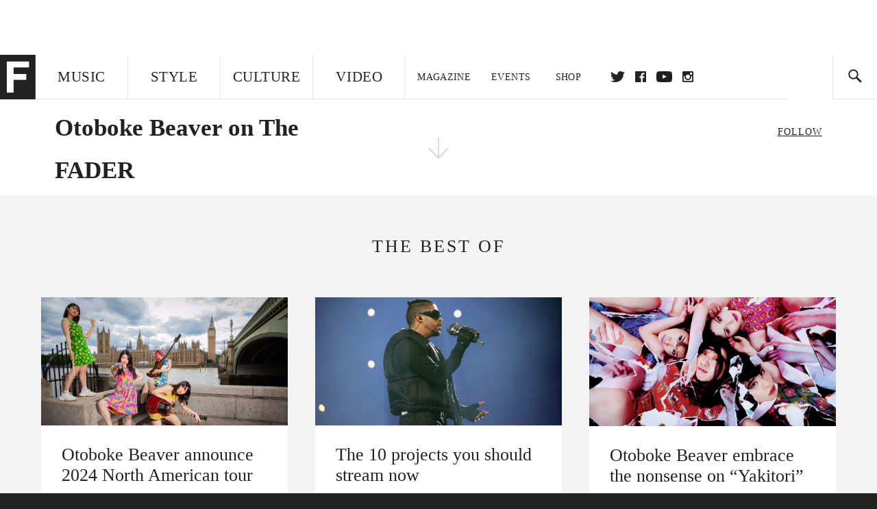

--- FILE ---
content_type: text/html; charset=utf-8
request_url: http://www.thefader.com/artist/otoboke-beaver
body_size: 13833
content:
<!DOCTYPE html>
<!--[if IE 8 ]> <html lang="en" class="ie8 lte8 lte9 lte10">    <![endif]-->
<!--[if IE 9 ]> <html lang="en" class="ie9 lte9 lte10">    <![endif]-->
<!--[if (gt IE 9)]><!--><html lang="en"><!--<![endif]-->
<!--[if !IE]><!--><html lang="en"><!--<![endif]-->
  <head>
    <title>Otoboke Beaver | The FADER</title>

    

    <link rel="preload" href="/assets/v4/fonts/WF-026510-009147-001369-72bfbb4d7f1c28b438ff5b8dc078cb9f02e5c71319a3527d3e1613cf5b01f239.woff" as="font" type="woff">

    <link rel="preload" href="/assets/v4/fonts/WF-026510-009147-001253-92cefcf9f8425db3674eebf29535da3cf73f87dc6b7439938ad4294948f67e79.woff" as="font" type="woff">

    <link rel="preload" href="/assets/v4/fonts/WF-026510-009147-001251-120b5b64b0a75ece4fc07a97e9428b5ca6966de319ece24962ab503fe110b1d7.woff" as="font" type="woff">

    <link rel="preload" href="/assets/v4/fonts/WF-026510-009147-001255-a8b63253d5e7e8012e025435f7b546f7600bc376c3f5d279b6b71e52d0eaaa52.woff" as="font" type="woff">


  <link rel="stylesheet" media="all" href="/assets/application-9daeb4fa50eaee227eb9b5c1ff874c76fea55d49c6e9da707cdfb59078d39837.css" />
  <!-- <style> -->
  <!-- </style> -->


    <script>addEventListener('error', window.__e=function f(e){f.q=f.q||[];f.q.push(e)});</script>

    <script>
 var oVa = {};
 var oDv = ["44"];

 window.rtkGPTSlotsTargeting = [];
 window.rtkGPTSlotsTargeting.push([]);

 window.rtkGPTSlotsTargeting.push({});


 var optimeratag = optimeratag || {};
 optimeratag.cmd = optimeratag.cmd || [];

 /* optimeratag.cmd.push(function() { alert("test"); });
  * optimeratag.cmd.push(function() { alert("test2"); }); */

 function onOptimeraOpsLoaded() {
   console.log("onOptimeraOpsLoaded");
   window.optimeraOpsLoaded = true;
   window.executeOptimeraOpsCmd();
 }

 function executeOptimeraOpsCmd() {
   for (k=0; k < optimeratag.cmd.length;k++){
     optimeratag.cmd[k]();
   }
   optimeratag.cmd.length = 0;
 }

 optimeratag.cmd.push = function(e) {
   Array.prototype.push.apply(this,arguments);
   if (window.optimeraOpsLoaded) {
     window.executeOptimeraOpsCmd();
   }
 }

 /* optimeratag.cmd.push(function() { alert("test3"); }); */

</script>


    <script>
     function createCookie(name, value, days) {
  if (days) {
    var date = new Date();
    date.setTime(date.getTime() + days * 24 * 60 * 60 * 1000);
    var expires = "; expires=" + date.toGMTString();
  } else var expires = "";
  document.cookie = name + "=" + value + expires + "; path=/";
}

function readCookie(name) {
  var nameEQ = name + "=";
  var ca = document.cookie.split(";");
  for (var i = 0; i < ca.length; i++) {
    var c = ca[i];
    while (c.charAt(0) == " ") c = c.substring(1, c.length);
    if (c.indexOf(nameEQ) == 0) return c.substring(nameEQ.length, c.length);
  }
  return null;
}

function eraseCookie(name) {
  createCookie(name, "", -1);
}

function refreshInitalGPTAds() {
  console.debug("CONSENT DEBUG: refreshInitalGPTAds");
  timeoutID = window.setTimeout(function() {
    for (var key in window.ad_slots) {
      value = window.ad_slots[key];
      console.log("refreshing slot: ", value);
      googletag.pubads().refresh([value]);
    }
  }, 100);
}

function setGPTNonPersonalizedAds() {
  console.log("CONSENT DEBUG: setGPTNonPersonalizedAds");
  googletag.pubads().setPrivacySettings({
    restrictDataProcessing: true
  });
  googletag.pubads().setRequestNonPersonalizedAds(1);
}

function setGPTPersonalizedAds() {
  console.log("CONSENT DEBUG: setGPTPersonalizedAds");
  googletag.pubads().setPrivacySettings({
    restrictDataProcessing: false
  });
  googletag.pubads().setRequestNonPersonalizedAds(0);
}

function setJITANonPersonalizedAds() {
  console.debug("CONSENT DEBUG: setJITANonPersonalizedAds");
  if (window.JITA) {
    jitaJS.que.push(function() {
      JITA.setRequestNonPersonalizedAds(1);
    });
  }
}

function setJITAPersonalizedAds() {
  console.debug("CONSENT DEBUG: setJITAPersonalizedAds");
  if (window.JITA) {
    jitaJS.que.push(function() {
      JITA.setRequestNonPersonalizedAds(0);
    });
  }
}

function setEUConsentCookie() {
  window.__cmp("getConsentData", null, function(result) {
    document.cookie = "EUCONSENT=" + result.consentData;
  });
}

window.addEventListener(
  "CookiebotOnDialogDisplay",
  function(e) {
    console.debug("CONSENT DEBUG: onLoad");
    window.cookieConsent = window.CookieConsent;
  },
  false
);

window.addEventListener(
  "CookiebotOnAccept",
  function(e) {
    console.debug("CONSENT DEBUG: onAccept");
    setEUConsentCookie();

    if (Cookiebot.consent.marketing) {
      //Execute code that sets marketing cookies
      console.debug("CONSENT DEBUG: marketing accepted");
      if (window.consent_region == "EU") {
        // refreshInitalGPTAds();
        setGPTPersonalizedAds();
        setJITAPersonalizedAds();
      }
    } else {
      console.debug("CONSENT DEBUG: marketing not accepted");
      // refreshInitalGPTAds();
      setGPTNonPersonalizedAds();
      setJITANonPersonalizedAds();
    }
  },
  false
);

//
window.addEventListener(
  "CookiebotOnDecline",
  function(e) {
    console.debug("CONSENT DEBUG: declined");

    if (window.consent_region == "US-CA") {
      setGPTNonPersonalizedAds();
      setJITANonPersonalizedAds();
    } else if (window.consent_region == "EU") {
      console.debug("CONSENT DEBUG: EU Allow Preferences");
      setEUConsentCookie();

      if (Cookiebot.consent.marketing) {
        console.debug("CONSENT DEBUG: Allow Personalized Ads");
        setGPTPersonalizedAds();
        setJITAPersonalizedAds();
      }
    }
  },
  false
);
// console.log("running ads.js");

window.ad_slot_positions = {};
window.ad_slots = {};
window.ad_slots_queue = {};

window.rtk_ad_ids_to_setup = [];
window.rtk_ad_ids = [];
window.rtk_timer_ad_ids = [];
window.rtk_is_serving_ad = {};
window.rtk_is_lazy_ad = {};
window.rtk_first_render = {};

window.enable_optimera = false;
window.ad_slot_to_div_map = {};
window.ad_div_to_rtk_id_map = {};

function getDivID(divName, track_multiple) {
  // console.log("getDivID: ", divName, track_multiple);

  if (window.ad_slot_positions[divName] == undefined) {
    window.ad_slot_positions[divName] = 1;
  }

  if (track_multiple) {
    divID = divName + window.ad_slot_positions[divName];
    document.getElementById(divName).id = divID;
  } else {
    divID = divName;
  }

  window.ad_slot_positions[divName] += 1;

  return divID;
}

function displayAdSlot(divName, slotName, size, track_multiple) {
  console.debug("AD DEBUG: displaying slot: " + slotName + " " + divName);

  var divID = getDivID(divName, track_multiple);

  if (window.enable_optimera) {
    window.oDv.push(divID);
    window.oVa[divID] = ["NULL"];
  }

  // Define the slot itself, call display() to
  // register the div and refresh() to fetch ad.
  googletag.cmd.push(function () {
    // console.debug("AD DEBUG: about to defineSlot: ", divID);

    // debugger;

    var slot = googletag
      .defineSlot("/1081121/" + slotName, size, divID)
      .addService(googletag.pubads());

    if (window.enable_optimera) {
      slot.setTargeting("optimera", oVa[divID]);
    }

    window.ad_slots[divName] = slot;

    // Display has to be called before
    // refresh and after the slot div is in the page.
    googletag.display(divID);
    googletag.pubads().refresh([slot]);

    // if (window.enable_optimera) {
    //   window.oPageUnload(divID);
    // }

    // if (typeof(window.ga) == "undefined") {
    // window.ga('impressionTracker:observeElements', window.ad_ids);
    // }
  });

  // console.debug("AD DEBUG: finished displaying slot: "+slotName);

  return divID;
}

function pushAdSlot(divName, slotName, size) {
  var now = new Date().getTime();
  var divID = divName + "-" + now;
  // console.debug("AD DEBUG: pushing slot with timestamp: "+divID);

  document.getElementById(divName).attr = divID;

  window.ad_slots_queue[divID] = slotName;

  // Define the slot itself
  googletag.cmd.push(function () {
    var slot = googletag
      .defineSlot("/1081121/" + slotName, size, divID)
      .addService(googletag.pubads());
    window.ad_slots_queue[divID] = slot;
  });

  // console.debug("AD DEBUG: finished pushing slot: " + slotName);
}

function setupRtkAdObserver(rtk_ad_id) {
  // console.debug("AD DEBUG: adding observer for: ", rtk_ad_id);

  if (!window.rtk_ad_ids_to_setup.includes(rtk_ad_id)) {
    window.rtk_ad_ids_to_setup.push(rtk_ad_id);
  }
}

function setupRtkTimerAd(rtk_ad_id) {
  // console.debug("AD DEBUG: adding timer ad for: ", rtk_ad_id);

  if (!window.rtk_timer_ad_ids.includes(rtk_ad_id)) {
    window.rtk_timer_ad_ids.push(rtk_ad_id);
  }

  window.rtk_is_serving_ad[rtk_ad_id] = false;
  window.rtk_first_render[rtk_ad_id] = true;
}

function setupRtkGPTSlotsTargeting(slot_name, divID) {
  if (window.enable_optimera) {
    // console.log("setupRtkGPTSlotsTargeting");
    window.oDv.push(divID);
    // window.oVa[divID] = ["NULL"];
    var obj = {};
    // obj[divID] = [["Optimera", oVa[divID]]];
    obj[divID] = [];
    console.log(obj);
    window.rtkGPTSlotsTargeting.push(obj);
    console.log(window.rtkGPTSlotsTargeting);
  }
}

function setupRtkOptimera() {
  console.log("setupRtkOptimera");

  // if (Object.keys(window.oVa).length == 0) {
  window.oVa = {
    "div-above-latest-ad": ["A6"],
    "div-above-latest-ad9": ["A6"],
    "div-below-fold-latest-ad": ["A6"],
    "div-full_width-ad": ["D4"],
    "div-leaderboard-ad": ["D4"],
    t: 1568146740,
  };
  // }

  // var obj = {};
  // obj["RTK_9u3J"] = [["Optimera", "A6"]];
  // obj["div-leaderboard-ad"] = [["Optimera", "A6"]];
  // oVa["/1081121/fader_v3_home_top_728_90"] = [["Optimera", "A6"]];

  // for (var prop in window.oVa) {
  //   console.log("setting up prop", prop);

  //   var slotName = window.ad_slot_to_div_map[prop];

  //   // debugger;
  //   if (slotName) {
  //     window.rtkGPTSlotsTargeting[1][slotName] = [
  //       ["Optimera", window.oVa[prop]]
  //     ];
  //   }
  // }
}

function setupRtkAdSlotForOptimera(divName, slotName) {
  console.log("setupAdSlotForOptimera", divName, slotName);

  var divID = divName;
  window.ad_slot_to_div_map[divID] = slotName;

  if (window.enable_optimera) {
    window.oDv.push(divID);

    // window.oVa[divID] = ["NULL"];

    var slot_path = "/1081121/" + slotName;

    window.rtkGPTSlotsTargeting[1][slot_path] = [
      ["Optimera", window.oVa[divID]],
    ];

    // var obj = window.rtkGPTSlotsTargeting[1];
    // obj[slotName] = [["Optimera", null]];

    // optimeratag.cmd.push(function() {
    //   window.oPageUnload(divName);
    // });
  }
}

function displayRtkAdSlot(rtkID, divName, slotName, track_multiple, lazy) {
  console.log(
    "displayRtkAdSlot",
    rtkID,
    divName,
    slotName,
    track_multiple,
    lazy
  );

  var divID = getDivID(divName, track_multiple);

  // $(divName).attr({ id: divID });

  console.log("divID: ", divID);

  window.ad_slot_to_div_map[divID] = slotName;
  window.ad_div_to_rtk_id_map[divID] = rtkID;

  if (window.enable_optimera) {
    window.oDv.push(divID);
    // window.oVa[divID] = ["NULL"];
  }

  jitaJS.que.push(function () {
    var slot_path = "/1081121/" + slotName;

    if (window.enable_optimera) {
      window.rtkGPTSlotsTargeting[1][slot_path] = [
        ["Optimera", window.oVa[divID]],
      ];
    }

    var obj = {};
    obj[rtkID] = divID;
    // lazy = false;

    if (lazy) {
      window.rtk_is_lazy_ad[divID] = true;
    } else {
      window.rtk_is_lazy_ad[divID] = false;
      jitaJS.rtk.refreshAdUnits([rtkID], false, obj);
    }

    if (window.enable_optimera) {
      window.oPageUnload(divID);
    }

    // optimeratag.cmd.push(function() {
    //   window.
    // });
  });

  return divID;
}
;



    </script>

      <script src="/assets/application-13db1d6f62779dafd87606c60a0e528f3f568e5f7c2c0b7e4cb348c239ff97e1.js" defer="defer"></script>

    <script src="/packs/application-5312d9fe6ecefc819abd.js" defer="defer"></script>


    


<!-- Google tag (gtag.js) -->
<script async src="https://www.googletagmanager.com/gtag/js?id=G-S5CR3HGK1G"></script>
<script>
  window.dataLayer = window.dataLayer || [];
  function gtag(){dataLayer.push(arguments);}
  gtag('js', new Date());

  gtag('config', 'G-S5CR3HGK1G');
</script>

<!--
<script>
 window.ga=window.ga||function(){(ga.q=ga.q||[]).push(arguments)};ga.l=+new Date;

 console.log("GA: command queue initialized.");
</script>

  <script>

   ga("create", "UA-272695-2", "auto", { useAmpClientId: true });
   ga("set", "anonymizeIp", true);
   ga("set", "transport", "beacon");

   if (window.location.pathname === "home") {
     ga("set", "page", "/");
   }

   console.log("GA: tracker setup.");

   

  </script>

    <script async src="https://www.google-analytics.com/analytics.js"></script>

-->


<script defer data-domain="thefader.com" src="https://plausible.io/js/script.js"></script>
<script defer data-domain="thefader.com" src="https://plausible.io/js/script.outbound-links.js"></script>

<!-- 
<script type='text/javascript'>
 googletag = googletag || {};
 var googletag = googletag;
 googletag.cmd = googletag.cmd || [];

 (function() {
   var gads = document.createElement('script');
   gads.async = true;
   gads.type = 'text/javascript';
   var useSSL = 'https:' == document.location.protocol;
   gads.src = (useSSL ? 'https:' : 'http:') + 
              '//www.googletagservices.com/tag/js/gpt.js';
   var node = document.getElementsByTagName('script')[0];
   node.parentNode.insertBefore(gads, node);
 })();
</script>
-->
<script type='text/javascript'>
  window.googletag = window.googletag || {cmd: []};
</script>

<script async src="https://securepubads.g.doubleclick.net/tag/js/gpt.js"></script>


<script type='text/javascript'>

   googletag.cmd.push(function() {

     // Infinite scroll requires SRA
     googletag.pubads().enableSingleRequest();

     // Disable initial load, we will use refresh() to fetch ads.
     // Calling this function means that display() calls just
     // register the slot as ready, but do not fetch ads for it.
     googletag.pubads().disableInitialLoad();

     var params={};
     window.location.search
           .replace(/[?&]+([^=&]+)=([^&]*)/gi,
                    function(str,key,value) {
                      params[key.toLowerCase()] = value;
                    }
           );

     for (var k in params){
       if(k.indexOf("utm") === 0)
       {
         googletag.pubads().setTargeting(k,params[k]);
       }
     }

     /* googletag.pubads().enableLazyLoad({
      *   fetchMarginPercent: 0,  // Fetch slots within 1 viewports.
      *   renderMarginPercent: 0,  // Render slots within 1 viewports.
      *   mobileScaling: 1.0
      * });*/

       googletag.enableServices();

     if (window.consent_region == "EU") {
       if (readCookie("forbid_personalized_ads") == "0") {
         setGPTPersonalizedAds();
       } else {
         setGPTNonPersonalizedAds();
       }
     }

     if (window.consent_region == "US-CA") {
       if (readCookie("forbid_personalized_ads") == "1") {
         setGPTNonPersonalizedAds();
       }
     }

   });

  </script>

<script type="text/javascript">
 //declare this in the head before jita
 var jitaJS = window.jitaJS || {};
 jitaJS.que = jitaJS.que || [];
</script>






  <!-- Begin comScore Tag -->
<script>
 var _comscore = _comscore || [];
 _comscore.push({ c1: "2", c2: "16442793" });
 (function() {
   var s = document.createElement("script"), el = document.getElementsByTagName("script")[0];
   s.async = true;
   /* s.defer = true; */
   s.src = (document.location.protocol == "https:" ? "https://sb" : "http://b") + ".scorecardresearch.com/beacon.js";
   el.parentNode.insertBefore(s, el);
 })();
</script>
<noscript>
  <img src="http://b.scorecardresearch.com/p?c1=2&c2=16442793&cv=2.0&cj=1" />
</noscript>
<!-- End comScore Tag -->

  <!-- Quantcast Tag, part 1 -->
<script type="text/javascript">
 var _qevents = _qevents || [];
 (function() {
   var elem = document.createElement('script');
   elem.src = (document.location.protocol == "https:" ? "https://secure" : "http://edge")
            + ".quantserve.com/quant.js";
   /* elem.async = true; */
   elem.defer = true;
   elem.type = "text/javascript";
   var scpt = document.getElementsByTagName('script')[0];
   scpt.parentNode.insertBefore(elem, scpt);  
 })();
</script>

  <script>window.twttr = (function(d, s, id) {
   var js, fjs = d.getElementsByTagName(s)[0],
       t = window.twttr || {};
   if (d.getElementById(id)) return t;
   js = d.createElement(s);
   js.id = id;
   js.src = "https://platform.twitter.com/widgets.js";
   fjs.parentNode.insertBefore(js, fjs);

   t._e = [];
   t.ready = function(f) {
     t._e.push(f);
   };

   return t;
 }(document, "script", "twitter-wjs"));</script>

  <!-- <script async="" defer="" src="//platform.instagram.com/en_US/embeds.js"></script> -->

<script async src="//platform.instagram.com/en_US/embeds.js"></script>

  <!-- Facebook Pixel Code -->
<meta name="facebook-domain-verification" content="8hp7106emaf67czjp03ks61b6zky1h" />

    <script>

 !function(f,b,e,v,n,t,s){if(f.fbq)return;n=f.fbq=function(){n.callMethod?
                                                             n.callMethod.apply(n,arguments):n.queue.push(arguments)};if(!f._fbq)f._fbq=n;
   n.push=n;n.loaded=!0;n.version='2.0';n.queue=[];t=b.createElement(e);
   t.async=!0;
   /* t.defer=!0; */
   t.src=v;s=b.getElementsByTagName(e)[0];s.parentNode.insertBefore(t,s)}(window,
                                                                          document,'script','https://connect.facebook.net/en_US/fbevents.js');

 fbq('init', '974085915995561');
 fbq('track', "PageView");
 fbq('track', 'ViewContent');

</script>

<!-- End Facebook Pixel Code -->

  <!-- Snap Pixel Code -->

    <script>

 (function(e,t,n){if(e.snaptr)return;var a=e.snaptr=function()
 {a.handleRequest?a.handleRequest.apply(a,arguments):a.queue.push(arguments)};
   a.queue=[];var s='script';r=t.createElement(s);
   r.async=!0;
   /* r.defer=!0; */
   r.src=n;var u=t.getElementsByTagName(s)[0];
   u.parentNode.insertBefore(r,u);})(window,document,
                                     'https://sc-static.net/scevent.min.js');

 snaptr('init', '878796fa-7274-4329-a6c6-814d66a40ae9', {
   'user_email': '__INSERT_USER_EMAIL__'
 });

 snaptr('track', 'PAGE_VIEW');

</script>
<!-- End Snap Pixel Code -->

<script>
  // Load the SDK asynchronously
  (function (d, s, id) {
  var js, sjs = d.getElementsByTagName(s)[0];
  if (d.getElementById(id)) return;
  js = d.createElement(s); js.id = id;
  js.src = "https://sdk.snapkit.com/js/v1/create.js";
  sjs.parentNode.insertBefore(js, sjs);
  }(document, 'script', 'snapkit-creative-kit-sdk'));

  window.snapKitInit = function () {
  snap.creativekit.initalizeShareButtons(
  document.getElementsByClassName('snapchat-share-button')
  );
  };
</script>

  

  <script>!function(n){if(!window.cnx){window.cnx={},window.cnx.cmd=[];var t=n.createElement('iframe');t.src='javascript:false'; t.display='none',t.onload=function(){var n=t.contentWindow.document,c=n.createElement('script');c.src='//cd.connatix.com/connatix.player.js?cid=1ffe1aa7-eb53-11e9-b4d2-06948452ae1a&pid=922834d4-f1e3-44aa-ad95-3124387b6fd7',c.setAttribute('async','1'),c.setAttribute('type','text/javascript'),n.body.appendChild(c)},n.head.appendChild(t)}}(document);</script>





    <meta name="csrf-param" content="authenticity_token" />
<meta name="csrf-token" content="QSMA9k9RAhKh6Xqdo77gfsjS/5+JD1MH1iRnkZmRHsJveGmry+mnjQ25CmtTAZqSRUKZnVUMI4bH7GCckCff0Q==" />

<meta name="viewport" content="initial-scale=1, maximum-scale=1">
<meta name="msvalidate.01" content="CFDCCD68D11A9B3C2CE7EE854D821682" />

<meta itemprop="name" content="The FADER">

    <meta property="og:site_name" content="The FADER"/>
<meta property="og:type" content="website" />

<meta property="og:title" content="The FADER - Otoboke Beaver"/>
<meta property="og:description" content="Otoboke Beaver on The FADER"/>
<meta property="og:url" content="https://www.thefader.com/artist/otoboke-beaver" />

  <meta property="og:image" content=""/>





<meta property="fb:app_id" content="958226167632202" />
<meta property="fb:pages" content="6815651902" />

<link rel="apple-touch-icon" href="/apple-touch-icon.png"/>
<link rel="apple-touch-icon" sizes="180x180" href="/apple-touch-iphone6.png"/>
<link rel="apple-touch-icon" sizes="76x76" href="/apple-touch-ipad2_mini.png"/>
<link rel="apple-touch-startup-image" href="/apple-touch-icon.png"/>

<meta content="https://www.thefader.com/Fader-1000x1000-red.png" property="snapchat:sticker" />
<meta name="monetization" content="$ilp.uphold.com/ZQxzb4Ew4FxP" />


  </head>

  <body class="united_states">


    <div class="main_wrapper" id='main_wrapper'>
      <!-- HEADER -->

  <!-- NEED TO CHECK IF WE ARE ON THE HOMEPAGE, if not, no war story -->
<nav class="simple">

  <!-- only include war story/expanded nav if it is NOT a mobile device -->


      <div class="expanded">
        <div class="ad top-ad banner_ad">
  
  <div class="ad-container">
    <div id='div-leaderboard-ad' >

  <!-- <div id='div-leaderboard-ad' class="ad-fixed-"> -->


    <script type='text/javascript'>

     displayAdSlot('div-leaderboard-ad', 'fader_v3_article_top_728_90', [[970, 250], [728, 90]]);

    </script>
</div>

  </div>

      </div>



    <div class="header_wrap gutter_left">
      <a data-ga-event-category="Logo Nav" data-ga-event-action="click" data-ga-on="click" href="/home" class="logo_wrap">
        <div class="logo "></div>
      </a>
      <form action='/search' method='GET' name='search_form' id='search_form' class="gutter_left" autocomplete="off" data-search='true'>
  <input type='text' name='query' value='' placeholder="" id=''>
</form>

      <span class="icon_wrap search_wrap">
        <div class="icon search_icon"></div>
      </span>
    </div>
      </div>


  <div class="main_nav ">
    <div data-ga-event-category="Logo Nav" data-ga-event-action="click" data-ga-on="click" class="small_logo_wrap">
      <a href="/home"><div class="small_logo"></div></a>
    </div>
    <div class="nav_inner_wrap">

      <div id="verticals_nav" class="verticals_wrap" style="">
        <ul class="verticals_links">

            <li class="music " data-ga-event-category="Music Nav" data-ga-event-action="click" data-ga-on="click"><a id="music_nav_link" href="/music"><span>Music</span></a></li>
            <li class="style " data-ga-event-category="Style Nav" data-ga-event-action="click" data-ga-on="click"><a id="style_nav_link" href="/style"><span>Style</span></a></li>
            <li class="culture " data-ga-event-category="Culture Nav" data-ga-event-action="click" data-ga-on="click"><a id="culture_nav_link" href="/culture"><span>Culture</span></a></li>
            <li class="culture " data-ga-event-category="Video Nav" data-ga-event-action="click" data-ga-on="click"><a id="video_nav_link" href="/fader-tv"><span>Video</span></a></li>
        </ul>
      </div>

      
      <div class="links_wrap ui_control_element" ui-toggle="Menu">
        <div class="search_wrap">
          <form action='/search' method='GET' name='search_form_small' id='search_form_small' class="gutter_left" autocomplete="off" data-search='true'>
  <input type='text' name='query' value='' placeholder="" id=''>
</form>

          <div class="icon search_icon_sm"></div>
        </div>
        <div class="hamburger_wrap ui_control" ui-toggle="Menu" ui-toggle-el=".links_wrap">
          <div class="hamburger"></div>
        </div>
        <ul class="links">
          <li class="mobile_only accordion"><a class="gutter_left" href="#"><span>Feed</span><span class="mobile_only icon_arrow"></span></a>
            <ul class="mobile_only mobile_filter">
              <li><a class="active" href="?">All Posts</a></li>
              <li><a href="/posts/featured">Featured Posts</a></li>
              <li><a class="" href="/trending">Trending Posts</a></li>
            </ul>
          </li>

          <li class="li_magazine " data-ga-event-category="Magazine Nav" data-ga-event-action="click" data-ga-on="click"><a id="magazine_nav_link" class="gutter_left" href="/magazine"><span>Magazine</span></a></li>
          <li class="li_events " data-ga-event-category="Events Nav" data-ga-event-action="click" data-ga-on="click"><a id="events_nav_link" class="gutter_left" href="/events"><span>Events</span></a></li>
          <li class="li_shop" data-ga-event-category="Shop Nav" data-ga-event-action="click" data-ga-on="click"><a class="gutter_left" target="_blank" id="shop_nav_link" href="https://shop.thefader.com/"><span>Shop</span></a></li>

          <li class="li_socials">

            <div class="social_links_wrap">
              <a target="new" class="twitter" href="https://twitter.com/thefader" data-ga-event-category="Twitter Nav" data-ga-event-action="click" data-ga-on="click">Twitter</a>
              <a target="new" class="facebook" href="https://www.facebook.com/thefader" data-ga-event-category="Facebook Nav" data-ga-event-action="click" data-ga-on="click">facebook</a>
              <a target="new" class="youtube" href="https://www.youtube.com/user/TheFaderTeam?sub_confirmation=1" data-ga-event-category="Youtube Nav" data-ga-event-action="click" data-ga-on="click">youtube</a>
              <a target="new" class="instagram" href="https://www.instagram.com/thefader/" data-ga-event-category="Instagram Nav" data-ga-event-action="click" data-ga-on="click">instagram</a>
            </div>

          </li>

          <li>
            <a href="http://www.thefader.com/home">
              US Edition
            </a>
          </li>
          
          <li>
            <a href="http://www.thefader.com/uk">
              UK Edition
            </a>
          </li>

            <li>
              <a href="http://www.thefader.com/ca">
                Canada Edition
              </a>
            </li>

        </ul>

      </div>

    </div>

    <div class='nav_radio_wrap' style="display: none;">
      <div class='nav_radio_controls'>
        <ul><li class='prev'><span></span></li><li class='toggle'><span></span></li><li class='next'><span></span></li></ul>
      </div>
      <div class="icon_wrap radio_wrap ui_control ui_control_element" ui-toggle="faderRadio">
        <div class="icon radio_icon"></div>
        <div class="icon radio_icon_close"></div>
      </div>
    </div>

    
    

    <div class="icon_wrap search_wrap ui_control " ui-toggle="collapsedSearch" ui-toggle-el=".collapsed_search">
      <div class="icon search_icon_sm "></div>
    </div>
    
  </div>
  <!-- FOLLOW OVERLAY desktop -->
  <div class="follow_overlay ui_control_element gutter_left gutter_right" ui-toggle="followOverlay">
    <div class="icon_close"></div>
    <h2 class="mono_heading size_28">Follow the Fader</h2>
    <ul class="follow_links">
      <li class="social twitter"><a class="twitter" target="_blank" href="https://twitter.com/thefader"></a></li>
      <li class="social facebook"><a class="facebook" target="_blank" href="https://www.facebook.com/thefader"></a></li>
      <li class="social youtube"><a class="youtube" target="_blank" href="http://www.youtube.com/user/TheFaderTeam?sub_confirmation=1"></a></li>
      <li class="social pinterest"><a class="pinterest" target="_blank" href="https://www.pinterest.com/thefader/"></a></li>
      <li class="social tumblr"><a class="tumblr" target="_blank" href="http://thefader.tumblr.com/"></a></li>
      <li class="social instagram"><a class="instagram" target="_blank" href="http://instagram.com/thefader"></a></li>
      <li class="social soundcloud"><a class="soundcloud" target="_blank" href="http://soundcloud.com/fadermedia"></a></li>
      <li class="social spotify"><a class="spotify" target="_blank" href="http://open.spotify.com/app/thefader"></a></li>
      <li class="social vsco"><a class="vsco" target="_blank" href="http://thefader.vsco.co/grid/1"></a></li>
      <li class="social google"><a class="google" target="_blank" href="http://plus.google.com/+TheFADER"></a></li>
      <li class="social RSS"><a class="rss" target="_blank" href="http://feeds.feedburner.com/TheFaderMagazine/"></a></li>
    </ul>
  </div>
  <div class="collapsed_search ui_control_element gutter_left " ui-toggle="collapsedSearch" >
    <div class="icon search_icon"></div>
    <form action='/search' method='GET' name='search_form_small' id='search_form_small' class="gutter_left" autocomplete="off" data-search='true'>
  <input type='text' name='query' value='' placeholder="" id=''>
</form>

    <div class='right_text'>
      <span class='enter_to_search'>Press Enter to Search</span>
    </div>
  </div>
</nav>

<div class="mobile_nav_wrapper">
  <div class="links_wrapper">
    <ul class="links">
      <li><a class="gutter_left music " href="/music">Music</a></li>
      <li><a class="gutter_left style " href="/style">Style</a></li>
      <li><a class="gutter_left culture " href="/culture">Culture</a></li>
      <li ><a class="gutter_left" href="/fader-tv"><span>Video</span></a></li>
      <li  ><a class="gutter_left" href="/magazine"><span>Magazine</span></a></li>
      <li ><a class="gutter_left" href="/events"><span>Events</span></a></li>
      <li><a class="gutter_left" target="_blank" href="https://shop.thefader.com/"><span>Shop</span></a></li>
      <li>
        <a class="gutter_left" href="http://www.thefader.com/home">
          US Edition
        </a>
      </li>
      <li>
        <a class="gutter_left" href="http://www.thefader.com/uk">
          UK Edition
        </a>
      </li>

        <li>
          <a class="gutter_left" href="http://www.thefader.com/ca">
            Canada Edition
          </a>
        </li>
      
      <!-- <li class="mobile_only ui_control" ui-toggle="faderRadio"><a class="gutter_left" href="#"><span>Fader Radio</span></a></li> -->
      <!-- <li class="follow_mobile accordion mobile_only"><span class="gutter_left"><span>Follow the Fader</span><span class="mobile_only icon_arrow"></span></span> -->
      <!--   <\!-- FOLLOW LINKS LIST MOBILE -\-> -->
      <!--   <ul class="mobile_only mobile_follow"> -->
      <!--     <li><a target="_blank" href="https://twitter.com/thefader">Twitter</a></li> -->
      <!--     <li><a target="_blank" href="https://www.facebook.com/thefader">Facebook</a></li> -->
      <!--     <li><a target="_blank" href="http://www.youtube.com/user/TheFaderTeam">Youtube</a></li> -->
      <!--     <li><a target="_blank" href="https://www.pinterest.com/thefader/">Pinterest</a></li> -->
      <!--     <li><a target="_blank" href="http://thefader.tumblr.com/">Tumblr</a></li> -->
      <!--     <li><a target="_blank" href="http://instagram.com/thefader">Instagram</a></li> -->
      <!--     <li><a target="_blank" href="http://soundcloud.com/fadermedia">Soundcloud</a></li> -->
      <!--     <li><a target="_blank" href="http://open.spotify.com/app/thefader">Spotify</a></li> -->
      <!--     <li><a target="_blank" href="http://thefader.vsco.co/grid/1">VSCO</a></li> -->
      <!--     <li><a target="_blank" href="http://plus.google.com/+TheFADER">Google+</a></li> -->
      <!--     <li><a target="_blank" href="http://feeds.feedburner.com/TheFaderMagazine/">RSS</a></li> -->
      <!-- </ul> -->

      <!-- </li> -->

    </ul>
  </div>
</div>





<div class="main_content">
  <div class="main_content_top">
    
<section class="main hub artist" data-page-type="artistHub" data-hub-type="artist" data-hub-name="otoboke-beaver">


  <!-- HUB MAIN IMAGE, INFO BAR -->
  <div class="hub_cover">

    <div class="hero_media">
    </div>

    <!-- wrapper is for the JS. Put everything inside hub_info_bar -->
    <div class="hub_info_wrapper"> 
      <div class="hub_info_bar gutter_right gutter_left">
        <h1 class="artist_name gutter_left"><span>Otoboke Beaver on The FADER</span></h1>
        <div class="arrow_wrapper">
          <div class="icon_hub_arrow"></div>
        </div>
        <div class="hub_vitals gutter_right">

          <div class="hub_vitals_wrapper">
            <div class="vitals_wrapper">
                <div class="vital_stat">
                  <div class="centered">
                    <div class="title">Follow</div>
                    <div class="details">
                      <div class="value">
                      </div>
                    </div>
                  </div>
                </div>
            </div>
          </div>

        </div>
      </div>
    </div>
  </div>

  <!-- HIGHLIGHTS/BEST OF SECTION  -->
  <div class="highlights gutter_left gutter_right">
    <h3 class="mono_heading size_28">The Best Of</h3>
    <div class="row">
        

  <div class="card vertical issue_post half_gutter_left half_gutter_right highlighted_post gutter_btm music" data-ga-event-category="Recirculation" data-ga-event-action="click" data-ga-on="click" data-ga-event-label="Post Vertical Card" data-ga-event-value="1" >
  




<div class="card_inner_wrapper">


  <div class="bottom card_info_wrapper">
    <a href="/2023/10/17/otoboke-beaver-announce-2024-north-american-tour" class="permalink">

      <div class="card_media">
    



  
  <img class="photo fit_w"
    srcset="https://thefader-res.cloudinary.com/private_images/c_limit,w_1024/c_crop,h_532,w_1023,x_1,y_23/w_220,c_limit,f_auto,q_auto:eco/unnamed_-_2023-10-17T180920.169_i9yqsa/otoboke-beaver-announce-2024-north-american-tour.jpg 220w,https://thefader-res.cloudinary.com/private_images/c_limit,w_1024/c_crop,h_532,w_1023,x_1,y_23/w_300,c_limit,f_auto,q_auto:eco/unnamed_-_2023-10-17T180920.169_i9yqsa/otoboke-beaver-announce-2024-north-american-tour.jpg 300w,https://thefader-res.cloudinary.com/private_images/c_limit,w_1024/c_crop,h_532,w_1023,x_1,y_23/w_400,c_limit,f_auto,q_auto:eco/unnamed_-_2023-10-17T180920.169_i9yqsa/otoboke-beaver-announce-2024-north-american-tour.jpg 400w,https://thefader-res.cloudinary.com/private_images/c_limit,w_1024/c_crop,h_532,w_1023,x_1,y_23/w_600,c_limit,f_auto,q_auto:eco/unnamed_-_2023-10-17T180920.169_i9yqsa/otoboke-beaver-announce-2024-north-american-tour.jpg 600w,https://thefader-res.cloudinary.com/private_images/c_limit,w_1024/c_crop,h_532,w_1023,x_1,y_23/w_750,c_limit,f_auto,q_auto:eco/unnamed_-_2023-10-17T180920.169_i9yqsa/otoboke-beaver-announce-2024-north-american-tour.jpg 750w,https://thefader-res.cloudinary.com/private_images/c_limit,w_1024/c_crop,h_532,w_1023,x_1,y_23/w_840,c_limit,f_auto,q_auto:eco/unnamed_-_2023-10-17T180920.169_i9yqsa/otoboke-beaver-announce-2024-north-american-tour.jpg 840w,https://thefader-res.cloudinary.com/private_images/c_limit,w_1024/c_crop,h_532,w_1023,x_1,y_23/w_960,c_limit,f_auto,q_auto:eco/unnamed_-_2023-10-17T180920.169_i9yqsa/otoboke-beaver-announce-2024-north-american-tour.jpg 960w,https://thefader-res.cloudinary.com/private_images/c_limit,w_1024/c_crop,h_532,w_1023,x_1,y_23/w_1260,c_limit,f_auto,q_auto:eco/unnamed_-_2023-10-17T180920.169_i9yqsa/otoboke-beaver-announce-2024-north-american-tour.jpg 1260w,https://thefader-res.cloudinary.com/private_images/c_limit,w_1024/c_crop,h_532,w_1023,x_1,y_23/w_1800,c_limit,f_auto,q_auto:eco/unnamed_-_2023-10-17T180920.169_i9yqsa/otoboke-beaver-announce-2024-north-american-tour.jpg 1800w,https://thefader-res.cloudinary.com/private_images/c_limit,w_1024/c_crop,h_532,w_1023,x_1,y_23/w_2400,c_limit,f_auto,q_auto:eco/unnamed_-_2023-10-17T180920.169_i9yqsa/otoboke-beaver-announce-2024-north-american-tour.jpg 2400w,"
    src="https://thefader-res.cloudinary.com/private_images/c_limit,w_1024/c_crop,h_532,w_1023,x_1,y_23/w_400,c_limit,f_auto,q_auto:eco/unnamed_-_2023-10-17T180920.169_i9yqsa/unnamed_-_2023-10-17T180920.169_i9yqsa.jpg"
    sizes=""
    alt="Otoboke Beaver announce 2024 North American tour"
  />
  

      </div>

      <div class="card_info">
	      <h3 class="card_headline">Otoboke Beaver announce 2024 North American tour</h3>
	        <p class="card_summary">Check out the dates of Otoboke Beaver’s newly announced North American tour, scheduled to kick off February 20 in Seattle.</p>
      </div>

    </a>

    <div>
      <span class="card_slug music">
  <a class="vertical" href="/music">music</a>

  /
    <a class="category" href="/tag/punk">Punk</a>

</span>

    </div>

  </div>
</div>

</div>



        

  <div class="card vertical issue_post half_gutter_left half_gutter_right highlighted_post gutter_btm music" data-ga-event-category="Recirculation" data-ga-event-action="click" data-ga-on="click" data-ga-event-label="Post Vertical Card" data-ga-event-value="1" >
  




<div class="card_inner_wrapper">


  <div class="bottom card_info_wrapper">
    <a href="/2022/05/06/the-10-projects-you-should-stream-now" class="permalink">

      <div class="card_media">
    



  
  <img class="photo fit_w"
    srcset="https://thefader-res.cloudinary.com/private_images/c_limit,w_1024/c_crop,h_533,w_1024,x_0,y_53/w_220,c_limit,f_auto,q_auto:eco/GettyImages-1238767936_plembo/the-10-projects-you-should-stream-now.jpg 220w,https://thefader-res.cloudinary.com/private_images/c_limit,w_1024/c_crop,h_533,w_1024,x_0,y_53/w_300,c_limit,f_auto,q_auto:eco/GettyImages-1238767936_plembo/the-10-projects-you-should-stream-now.jpg 300w,https://thefader-res.cloudinary.com/private_images/c_limit,w_1024/c_crop,h_533,w_1024,x_0,y_53/w_400,c_limit,f_auto,q_auto:eco/GettyImages-1238767936_plembo/the-10-projects-you-should-stream-now.jpg 400w,https://thefader-res.cloudinary.com/private_images/c_limit,w_1024/c_crop,h_533,w_1024,x_0,y_53/w_600,c_limit,f_auto,q_auto:eco/GettyImages-1238767936_plembo/the-10-projects-you-should-stream-now.jpg 600w,https://thefader-res.cloudinary.com/private_images/c_limit,w_1024/c_crop,h_533,w_1024,x_0,y_53/w_750,c_limit,f_auto,q_auto:eco/GettyImages-1238767936_plembo/the-10-projects-you-should-stream-now.jpg 750w,https://thefader-res.cloudinary.com/private_images/c_limit,w_1024/c_crop,h_533,w_1024,x_0,y_53/w_840,c_limit,f_auto,q_auto:eco/GettyImages-1238767936_plembo/the-10-projects-you-should-stream-now.jpg 840w,https://thefader-res.cloudinary.com/private_images/c_limit,w_1024/c_crop,h_533,w_1024,x_0,y_53/w_960,c_limit,f_auto,q_auto:eco/GettyImages-1238767936_plembo/the-10-projects-you-should-stream-now.jpg 960w,https://thefader-res.cloudinary.com/private_images/c_limit,w_1024/c_crop,h_533,w_1024,x_0,y_53/w_1260,c_limit,f_auto,q_auto:eco/GettyImages-1238767936_plembo/the-10-projects-you-should-stream-now.jpg 1260w,https://thefader-res.cloudinary.com/private_images/c_limit,w_1024/c_crop,h_533,w_1024,x_0,y_53/w_1800,c_limit,f_auto,q_auto:eco/GettyImages-1238767936_plembo/the-10-projects-you-should-stream-now.jpg 1800w,https://thefader-res.cloudinary.com/private_images/c_limit,w_1024/c_crop,h_533,w_1024,x_0,y_53/w_2400,c_limit,f_auto,q_auto:eco/GettyImages-1238767936_plembo/the-10-projects-you-should-stream-now.jpg 2400w,"
    src="https://thefader-res.cloudinary.com/private_images/c_limit,w_1024/c_crop,h_533,w_1024,x_0,y_53/w_400,c_limit,f_auto,q_auto:eco/GettyImages-1238767936_plembo/GettyImages-1238767936_plembo.jpg"
    sizes=""
    alt="The 10 projects you should stream now"
  />
  

      </div>

      <div class="card_info">
	      <h3 class="card_headline">The 10 projects you should stream now</h3>
	        <p class="card_summary">Listen to new albums from Bad Bunny, Ella Mai, Arcade Fire, Ibeyi, Jack Harlow, Otoboke Beaver, Sharon Van Etten, Warpaint, and more.</p>
      </div>

    </a>

    <div>
      <span class="card_slug music">
  <a class="vertical" href="/music">music</a>

  /
    <a class="category" href="/tag/hip-hop">Hip-Hop</a>

</span>

    </div>

  </div>
</div>

</div>



        

  <div class="card vertical issue_post half_gutter_left half_gutter_right highlighted_post gutter_btm music" data-ga-event-category="Recirculation" data-ga-event-action="click" data-ga-on="click" data-ga-event-label="Post Vertical Card" data-ga-event-value="1" >
  




<div class="card_inner_wrapper">


  <div class="bottom card_info_wrapper">
    <a href="/2022/04/14/otoboke-beave-yakitori" class="permalink">

      <div class="card_media">
    



  
  <img class="photo fit_w"
    srcset="https://thefader-res.cloudinary.com/private_images/c_limit,w_1024/c_crop,h_1083,w_2000,x_0,y_42/w_220,c_limit,f_auto,q_auto:eco/-2021_Promo_OtobokeBeaver-credit_Takeaki_Emori-min_hubwlz/otoboke-beave-yakitori.jpg 220w,https://thefader-res.cloudinary.com/private_images/c_limit,w_1024/c_crop,h_1083,w_2000,x_0,y_42/w_300,c_limit,f_auto,q_auto:eco/-2021_Promo_OtobokeBeaver-credit_Takeaki_Emori-min_hubwlz/otoboke-beave-yakitori.jpg 300w,https://thefader-res.cloudinary.com/private_images/c_limit,w_1024/c_crop,h_1083,w_2000,x_0,y_42/w_400,c_limit,f_auto,q_auto:eco/-2021_Promo_OtobokeBeaver-credit_Takeaki_Emori-min_hubwlz/otoboke-beave-yakitori.jpg 400w,https://thefader-res.cloudinary.com/private_images/c_limit,w_1024/c_crop,h_1083,w_2000,x_0,y_42/w_600,c_limit,f_auto,q_auto:eco/-2021_Promo_OtobokeBeaver-credit_Takeaki_Emori-min_hubwlz/otoboke-beave-yakitori.jpg 600w,https://thefader-res.cloudinary.com/private_images/c_limit,w_1024/c_crop,h_1083,w_2000,x_0,y_42/w_750,c_limit,f_auto,q_auto:eco/-2021_Promo_OtobokeBeaver-credit_Takeaki_Emori-min_hubwlz/otoboke-beave-yakitori.jpg 750w,https://thefader-res.cloudinary.com/private_images/c_limit,w_1024/c_crop,h_1083,w_2000,x_0,y_42/w_840,c_limit,f_auto,q_auto:eco/-2021_Promo_OtobokeBeaver-credit_Takeaki_Emori-min_hubwlz/otoboke-beave-yakitori.jpg 840w,https://thefader-res.cloudinary.com/private_images/c_limit,w_1024/c_crop,h_1083,w_2000,x_0,y_42/w_960,c_limit,f_auto,q_auto:eco/-2021_Promo_OtobokeBeaver-credit_Takeaki_Emori-min_hubwlz/otoboke-beave-yakitori.jpg 960w,https://thefader-res.cloudinary.com/private_images/c_limit,w_1024/c_crop,h_1083,w_2000,x_0,y_42/w_1260,c_limit,f_auto,q_auto:eco/-2021_Promo_OtobokeBeaver-credit_Takeaki_Emori-min_hubwlz/otoboke-beave-yakitori.jpg 1260w,https://thefader-res.cloudinary.com/private_images/c_limit,w_1024/c_crop,h_1083,w_2000,x_0,y_42/w_1800,c_limit,f_auto,q_auto:eco/-2021_Promo_OtobokeBeaver-credit_Takeaki_Emori-min_hubwlz/otoboke-beave-yakitori.jpg 1800w,https://thefader-res.cloudinary.com/private_images/c_limit,w_1024/c_crop,h_1083,w_2000,x_0,y_42/w_2400,c_limit,f_auto,q_auto:eco/-2021_Promo_OtobokeBeaver-credit_Takeaki_Emori-min_hubwlz/otoboke-beave-yakitori.jpg 2400w,"
    src="https://thefader-res.cloudinary.com/private_images/c_limit,w_1024/c_crop,h_1083,w_2000,x_0,y_42/w_400,c_limit,f_auto,q_auto:eco/-2021_Promo_OtobokeBeaver-credit_Takeaki_Emori-min_hubwlz/-2021_Promo_OtobokeBeaver-credit_Takeaki_Emori-min_hubwlz.jpg"
    sizes=""
    alt="Otoboke Beaver embrace the nonsense on “Yakitori”"
  />
  

      </div>

      <div class="card_info">
	      <h3 class="card_headline">Otoboke Beaver embrace the nonsense on “Yakitori”</h3>
	        <p class="card_summary">Watch the lyric video for "Yakitori," the fifth single from Otoboke Beaver's forthcoming album, <i>Super Champon</i>.</p>
      </div>

    </a>

    <div>
      <span class="card_slug music">
  <a class="vertical" href="/music">music</a>

  /
    <a class="category" href="/tag/punk">Punk</a>

</span>

    </div>

  </div>
</div>

</div>



    </div>
  </div>

  <!-- CENTER FOLD - CONTENT DEPENDENT ON SPECIFIC HUB TYPE -->
  <div class="center_fold">

    <!-- hub gallery -->
    
  </div>

  <!-- ad -->


  <!-- MORE POSTS WITH FILTER -->
  <div class="more_hub_posts gutter_left gutter_right">
    <h3 class="mono_heading size_28">More</h3>

    <!-- filter -->

    <div class="posts">
        

        <div class="row gutter_left">
          

  <div class="card vertical featured_post gutter_right gutter_btm music" data-ga-event-category="Recirculation" data-ga-event-action="click" data-ga-on="click" data-ga-event-label="Post Vertical Card" data-ga-event-value="1" >
  




<div class="card_inner_wrapper">


  <div class="bottom card_info_wrapper">
    <a href="/2022/03/30/songs-you-need-in-your-life-this-week-aldous-harding-omar-apollo-bree-runway" class="permalink">

      <div class="card_media">
    



  
  <img class="photo fit_w"
    srcset="https://thefader-res.cloudinary.com/private_images/c_limit,w_1024/c_crop,h_627,w_1200,x_0,y_3/w_220,c_limit,f_auto,q_auto:eco/SONGS_YOU_NEED_FACEBOOK_7_yg5lc0/songs-you-need-in-your-life-this-week-aldous-harding-omar-apollo-bree-runway.jpg 220w,https://thefader-res.cloudinary.com/private_images/c_limit,w_1024/c_crop,h_627,w_1200,x_0,y_3/w_300,c_limit,f_auto,q_auto:eco/SONGS_YOU_NEED_FACEBOOK_7_yg5lc0/songs-you-need-in-your-life-this-week-aldous-harding-omar-apollo-bree-runway.jpg 300w,https://thefader-res.cloudinary.com/private_images/c_limit,w_1024/c_crop,h_627,w_1200,x_0,y_3/w_400,c_limit,f_auto,q_auto:eco/SONGS_YOU_NEED_FACEBOOK_7_yg5lc0/songs-you-need-in-your-life-this-week-aldous-harding-omar-apollo-bree-runway.jpg 400w,https://thefader-res.cloudinary.com/private_images/c_limit,w_1024/c_crop,h_627,w_1200,x_0,y_3/w_600,c_limit,f_auto,q_auto:eco/SONGS_YOU_NEED_FACEBOOK_7_yg5lc0/songs-you-need-in-your-life-this-week-aldous-harding-omar-apollo-bree-runway.jpg 600w,https://thefader-res.cloudinary.com/private_images/c_limit,w_1024/c_crop,h_627,w_1200,x_0,y_3/w_750,c_limit,f_auto,q_auto:eco/SONGS_YOU_NEED_FACEBOOK_7_yg5lc0/songs-you-need-in-your-life-this-week-aldous-harding-omar-apollo-bree-runway.jpg 750w,https://thefader-res.cloudinary.com/private_images/c_limit,w_1024/c_crop,h_627,w_1200,x_0,y_3/w_840,c_limit,f_auto,q_auto:eco/SONGS_YOU_NEED_FACEBOOK_7_yg5lc0/songs-you-need-in-your-life-this-week-aldous-harding-omar-apollo-bree-runway.jpg 840w,https://thefader-res.cloudinary.com/private_images/c_limit,w_1024/c_crop,h_627,w_1200,x_0,y_3/w_960,c_limit,f_auto,q_auto:eco/SONGS_YOU_NEED_FACEBOOK_7_yg5lc0/songs-you-need-in-your-life-this-week-aldous-harding-omar-apollo-bree-runway.jpg 960w,https://thefader-res.cloudinary.com/private_images/c_limit,w_1024/c_crop,h_627,w_1200,x_0,y_3/w_1260,c_limit,f_auto,q_auto:eco/SONGS_YOU_NEED_FACEBOOK_7_yg5lc0/songs-you-need-in-your-life-this-week-aldous-harding-omar-apollo-bree-runway.jpg 1260w,https://thefader-res.cloudinary.com/private_images/c_limit,w_1024/c_crop,h_627,w_1200,x_0,y_3/w_1800,c_limit,f_auto,q_auto:eco/SONGS_YOU_NEED_FACEBOOK_7_yg5lc0/songs-you-need-in-your-life-this-week-aldous-harding-omar-apollo-bree-runway.jpg 1800w,https://thefader-res.cloudinary.com/private_images/c_limit,w_1024/c_crop,h_627,w_1200,x_0,y_3/w_2400,c_limit,f_auto,q_auto:eco/SONGS_YOU_NEED_FACEBOOK_7_yg5lc0/songs-you-need-in-your-life-this-week-aldous-harding-omar-apollo-bree-runway.jpg 2400w,"
    src="https://thefader-res.cloudinary.com/private_images/c_limit,w_1024/c_crop,h_627,w_1200,x_0,y_3/w_400,c_limit,f_auto,q_auto:eco/SONGS_YOU_NEED_FACEBOOK_7_yg5lc0/SONGS_YOU_NEED_FACEBOOK_7_yg5lc0.jpg"
    sizes=""
    alt="10 songs you need in your life this week"
  />
  

      </div>

      <div class="card_info">
	      <h3 class="card_headline">10 songs you need in your life this week</h3>
	        <p class="card_summary">Listen to some of The FADER's favorite song of the week featuring Omar Apollo, Bree Runway, Aldous Harding, Rema, Meekz, Crime Apple, Channel Tres, Otoboke Beaver, Jay Worthy, and Larry June.</p>
      </div>

    </a>

    <div>
      <span class="card_slug music">
  <a class="vertical" href="/music">music</a>

  /
    <a class="category" href="/tag/hip-hop">Hip-Hop</a>

</span>

    </div>

  </div>
</div>

</div>



        </div>
        

        <div class="row gutter_left">
          

  <div class="card vertical featured_post gutter_right gutter_btm music" data-ga-event-category="Recirculation" data-ga-event-action="click" data-ga-on="click" data-ga-event-label="Post Vertical Card" data-ga-event-value="1" >
  




<div class="card_inner_wrapper">


  <div class="bottom card_info_wrapper">
    <a href="/2022/03/23/otoboke-beaver-pardon" class="permalink">

      <div class="card_media">
    



  
  <img class="photo fit_w"
    srcset="https://thefader-res.cloudinary.com/private_images/c_limit,w_1024/c_crop,h_533,w_1024,x_0,y_0/w_220,c_limit,f_auto,q_auto:eco/3348fc49-4cf2-30a6-bc13-2e755a23fb3a_tvzxis/otoboke-beaver-pardon.jpg 220w,https://thefader-res.cloudinary.com/private_images/c_limit,w_1024/c_crop,h_533,w_1024,x_0,y_0/w_300,c_limit,f_auto,q_auto:eco/3348fc49-4cf2-30a6-bc13-2e755a23fb3a_tvzxis/otoboke-beaver-pardon.jpg 300w,https://thefader-res.cloudinary.com/private_images/c_limit,w_1024/c_crop,h_533,w_1024,x_0,y_0/w_400,c_limit,f_auto,q_auto:eco/3348fc49-4cf2-30a6-bc13-2e755a23fb3a_tvzxis/otoboke-beaver-pardon.jpg 400w,https://thefader-res.cloudinary.com/private_images/c_limit,w_1024/c_crop,h_533,w_1024,x_0,y_0/w_600,c_limit,f_auto,q_auto:eco/3348fc49-4cf2-30a6-bc13-2e755a23fb3a_tvzxis/otoboke-beaver-pardon.jpg 600w,https://thefader-res.cloudinary.com/private_images/c_limit,w_1024/c_crop,h_533,w_1024,x_0,y_0/w_750,c_limit,f_auto,q_auto:eco/3348fc49-4cf2-30a6-bc13-2e755a23fb3a_tvzxis/otoboke-beaver-pardon.jpg 750w,https://thefader-res.cloudinary.com/private_images/c_limit,w_1024/c_crop,h_533,w_1024,x_0,y_0/w_840,c_limit,f_auto,q_auto:eco/3348fc49-4cf2-30a6-bc13-2e755a23fb3a_tvzxis/otoboke-beaver-pardon.jpg 840w,https://thefader-res.cloudinary.com/private_images/c_limit,w_1024/c_crop,h_533,w_1024,x_0,y_0/w_960,c_limit,f_auto,q_auto:eco/3348fc49-4cf2-30a6-bc13-2e755a23fb3a_tvzxis/otoboke-beaver-pardon.jpg 960w,https://thefader-res.cloudinary.com/private_images/c_limit,w_1024/c_crop,h_533,w_1024,x_0,y_0/w_1260,c_limit,f_auto,q_auto:eco/3348fc49-4cf2-30a6-bc13-2e755a23fb3a_tvzxis/otoboke-beaver-pardon.jpg 1260w,https://thefader-res.cloudinary.com/private_images/c_limit,w_1024/c_crop,h_533,w_1024,x_0,y_0/w_1800,c_limit,f_auto,q_auto:eco/3348fc49-4cf2-30a6-bc13-2e755a23fb3a_tvzxis/otoboke-beaver-pardon.jpg 1800w,https://thefader-res.cloudinary.com/private_images/c_limit,w_1024/c_crop,h_533,w_1024,x_0,y_0/w_2400,c_limit,f_auto,q_auto:eco/3348fc49-4cf2-30a6-bc13-2e755a23fb3a_tvzxis/otoboke-beaver-pardon.jpg 2400w,"
    src="https://thefader-res.cloudinary.com/private_images/c_limit,w_1024/c_crop,h_533,w_1024,x_0,y_0/w_400,c_limit,f_auto,q_auto:eco/3348fc49-4cf2-30a6-bc13-2e755a23fb3a_tvzxis/3348fc49-4cf2-30a6-bc13-2e755a23fb3a_tvzxis.jpg"
    sizes=""
    alt="Otoboke Beaver demand clarification on “Pardon”"
  />
  

      </div>

      <div class="card_info">
	      <h3 class="card_headline">Otoboke Beaver demand clarification on “Pardon”</h3>
	        <p class="card_summary">Watch the video for "Pardon," the second single from Otoboke Beaver's <i>Super Champon</i>, out May 6 on Damnably.</p>
      </div>

    </a>

    <div>
      <span class="card_slug music">
  <a class="vertical" href="/music">music</a>

  /
    <a class="category" href="/tag/punk">Punk</a>

</span>

    </div>

  </div>
</div>

</div>



        </div>
        

        <div class="row gutter_left">
          

  <div class="card vertical featured_post gutter_right gutter_btm music" data-ga-event-category="Recirculation" data-ga-event-action="click" data-ga-on="click" data-ga-event-label="Post Vertical Card" data-ga-event-value="1" >
  




<div class="card_inner_wrapper">


  <div class="bottom card_info_wrapper">
    <a href="/2022/03/04/otoboke-beaver-super-champon-i-am-not-maternal-video" class="permalink">

      <div class="card_media">
    



  
  <img class="photo fit_w"
    srcset="https://thefader-res.cloudinary.com/private_images/c_limit,w_1024/c_crop,h_533,w_1024,x_0,y_111/w_220,c_limit,f_auto,q_auto:eco/unnamed_13_b2uv6i/otoboke-beaver-super-champon-i-am-not-maternal-video.jpg 220w,https://thefader-res.cloudinary.com/private_images/c_limit,w_1024/c_crop,h_533,w_1024,x_0,y_111/w_300,c_limit,f_auto,q_auto:eco/unnamed_13_b2uv6i/otoboke-beaver-super-champon-i-am-not-maternal-video.jpg 300w,https://thefader-res.cloudinary.com/private_images/c_limit,w_1024/c_crop,h_533,w_1024,x_0,y_111/w_400,c_limit,f_auto,q_auto:eco/unnamed_13_b2uv6i/otoboke-beaver-super-champon-i-am-not-maternal-video.jpg 400w,https://thefader-res.cloudinary.com/private_images/c_limit,w_1024/c_crop,h_533,w_1024,x_0,y_111/w_600,c_limit,f_auto,q_auto:eco/unnamed_13_b2uv6i/otoboke-beaver-super-champon-i-am-not-maternal-video.jpg 600w,https://thefader-res.cloudinary.com/private_images/c_limit,w_1024/c_crop,h_533,w_1024,x_0,y_111/w_750,c_limit,f_auto,q_auto:eco/unnamed_13_b2uv6i/otoboke-beaver-super-champon-i-am-not-maternal-video.jpg 750w,https://thefader-res.cloudinary.com/private_images/c_limit,w_1024/c_crop,h_533,w_1024,x_0,y_111/w_840,c_limit,f_auto,q_auto:eco/unnamed_13_b2uv6i/otoboke-beaver-super-champon-i-am-not-maternal-video.jpg 840w,https://thefader-res.cloudinary.com/private_images/c_limit,w_1024/c_crop,h_533,w_1024,x_0,y_111/w_960,c_limit,f_auto,q_auto:eco/unnamed_13_b2uv6i/otoboke-beaver-super-champon-i-am-not-maternal-video.jpg 960w,https://thefader-res.cloudinary.com/private_images/c_limit,w_1024/c_crop,h_533,w_1024,x_0,y_111/w_1260,c_limit,f_auto,q_auto:eco/unnamed_13_b2uv6i/otoboke-beaver-super-champon-i-am-not-maternal-video.jpg 1260w,https://thefader-res.cloudinary.com/private_images/c_limit,w_1024/c_crop,h_533,w_1024,x_0,y_111/w_1800,c_limit,f_auto,q_auto:eco/unnamed_13_b2uv6i/otoboke-beaver-super-champon-i-am-not-maternal-video.jpg 1800w,https://thefader-res.cloudinary.com/private_images/c_limit,w_1024/c_crop,h_533,w_1024,x_0,y_111/w_2400,c_limit,f_auto,q_auto:eco/unnamed_13_b2uv6i/otoboke-beaver-super-champon-i-am-not-maternal-video.jpg 2400w,"
    src="https://thefader-res.cloudinary.com/private_images/c_limit,w_1024/c_crop,h_533,w_1024,x_0,y_111/w_400,c_limit,f_auto,q_auto:eco/unnamed_13_b2uv6i/unnamed_13_b2uv6i.jpg"
    sizes=""
    alt="Otoboke Beaver announce new LP, share video for “I am not maternal”"
  />
  

      </div>

      <div class="card_info">
	      <h3 class="card_headline">Otoboke Beaver announce new LP, share video for “I am not maternal”</h3>
	        <p class="card_summary">Watch the new animated video for "I Am Not Maternal," from Otoboke Beaver's newly announced album, 'Super Champon.'</p>
      </div>

    </a>

    <div>
      <span class="card_slug music">
  <a class="vertical" href="/music">music</a>

  /
    <a class="category" href="/tag/rock">Rock</a>

</span>

    </div>

  </div>
</div>

</div>



        </div>
        

        <div class="row gutter_left">
          

  <div class="card vertical featured_post gutter_right gutter_btm music" data-ga-event-category="Recirculation" data-ga-event-action="click" data-ga-on="click" data-ga-event-label="Post Vertical Card" data-ga-event-value="1" >
  




<div class="card_inner_wrapper">


  <div class="bottom card_info_wrapper">
    <a href="/2017/10/24/fader-mix-otoboke-beaver" class="permalink">

      <div class="card_media">
    



  
  <img class="photo fit_w"
    srcset="https://thefader-res.cloudinary.com/private_images/c_limit,w_1024/c_crop,h_1074,w_2052,x_0,y_6/w_220,c_limit,f_auto,q_auto:eco/FADER_Mix_Thumbnail_15_nav9qg/fader-mix-otoboke-beaver.jpg 220w,https://thefader-res.cloudinary.com/private_images/c_limit,w_1024/c_crop,h_1074,w_2052,x_0,y_6/w_300,c_limit,f_auto,q_auto:eco/FADER_Mix_Thumbnail_15_nav9qg/fader-mix-otoboke-beaver.jpg 300w,https://thefader-res.cloudinary.com/private_images/c_limit,w_1024/c_crop,h_1074,w_2052,x_0,y_6/w_400,c_limit,f_auto,q_auto:eco/FADER_Mix_Thumbnail_15_nav9qg/fader-mix-otoboke-beaver.jpg 400w,https://thefader-res.cloudinary.com/private_images/c_limit,w_1024/c_crop,h_1074,w_2052,x_0,y_6/w_600,c_limit,f_auto,q_auto:eco/FADER_Mix_Thumbnail_15_nav9qg/fader-mix-otoboke-beaver.jpg 600w,https://thefader-res.cloudinary.com/private_images/c_limit,w_1024/c_crop,h_1074,w_2052,x_0,y_6/w_750,c_limit,f_auto,q_auto:eco/FADER_Mix_Thumbnail_15_nav9qg/fader-mix-otoboke-beaver.jpg 750w,https://thefader-res.cloudinary.com/private_images/c_limit,w_1024/c_crop,h_1074,w_2052,x_0,y_6/w_840,c_limit,f_auto,q_auto:eco/FADER_Mix_Thumbnail_15_nav9qg/fader-mix-otoboke-beaver.jpg 840w,https://thefader-res.cloudinary.com/private_images/c_limit,w_1024/c_crop,h_1074,w_2052,x_0,y_6/w_960,c_limit,f_auto,q_auto:eco/FADER_Mix_Thumbnail_15_nav9qg/fader-mix-otoboke-beaver.jpg 960w,https://thefader-res.cloudinary.com/private_images/c_limit,w_1024/c_crop,h_1074,w_2052,x_0,y_6/w_1260,c_limit,f_auto,q_auto:eco/FADER_Mix_Thumbnail_15_nav9qg/fader-mix-otoboke-beaver.jpg 1260w,https://thefader-res.cloudinary.com/private_images/c_limit,w_1024/c_crop,h_1074,w_2052,x_0,y_6/w_1800,c_limit,f_auto,q_auto:eco/FADER_Mix_Thumbnail_15_nav9qg/fader-mix-otoboke-beaver.jpg 1800w,https://thefader-res.cloudinary.com/private_images/c_limit,w_1024/c_crop,h_1074,w_2052,x_0,y_6/w_2400,c_limit,f_auto,q_auto:eco/FADER_Mix_Thumbnail_15_nav9qg/fader-mix-otoboke-beaver.jpg 2400w,"
    src="https://thefader-res.cloudinary.com/private_images/c_limit,w_1024/c_crop,h_1074,w_2052,x_0,y_6/w_400,c_limit,f_auto,q_auto:eco/FADER_Mix_Thumbnail_15_nav9qg/FADER_Mix_Thumbnail_15_nav9qg.jpg"
    sizes=""
    alt="FADER Mix: Otoboke Beaver"
  />
  

      </div>

      <div class="card_info">
	      <h3 class="card_headline">FADER Mix: Otoboke Beaver</h3>
	        <p class="card_summary">Pop, the drummer of Kyoto’s best punk group, meshes emo, funk, and dance tracks you’ve likely never heard of.</p>
      </div>

    </a>

    <div>
      <span class="card_slug music">
  <a class="vertical" href="/music">music</a>

  /
    <a class="category" href="/tag/rock">Rock</a>

</span>

    </div>

  </div>
</div>

</div>



        </div>
        

        <div class="row gutter_left">
          

  <div class="card vertical featured_post gutter_right gutter_btm music" data-ga-event-category="Recirculation" data-ga-event-action="click" data-ga-on="click" data-ga-event-label="Post Vertical Card" data-ga-event-value="1" >
  




<div class="card_inner_wrapper">


  <div class="bottom card_info_wrapper">
    <a href="/2017/08/03/this-otoboke-beaver-song-is-literally-19-seconds-long" class="permalink">

      <div class="card_media">
    



  
  <img class="photo fit_w"
    srcset="https://thefader-res.cloudinary.com/private_images/c_limit,w_1024/c_crop,h_533,w_1024,x_0,y_167/w_220,c_limit,f_auto,q_auto:eco/a0302436141_10_hiyhib/this-otoboke-beaver-song-is-literally-19-seconds-long.jpg 220w,https://thefader-res.cloudinary.com/private_images/c_limit,w_1024/c_crop,h_533,w_1024,x_0,y_167/w_300,c_limit,f_auto,q_auto:eco/a0302436141_10_hiyhib/this-otoboke-beaver-song-is-literally-19-seconds-long.jpg 300w,https://thefader-res.cloudinary.com/private_images/c_limit,w_1024/c_crop,h_533,w_1024,x_0,y_167/w_400,c_limit,f_auto,q_auto:eco/a0302436141_10_hiyhib/this-otoboke-beaver-song-is-literally-19-seconds-long.jpg 400w,https://thefader-res.cloudinary.com/private_images/c_limit,w_1024/c_crop,h_533,w_1024,x_0,y_167/w_600,c_limit,f_auto,q_auto:eco/a0302436141_10_hiyhib/this-otoboke-beaver-song-is-literally-19-seconds-long.jpg 600w,https://thefader-res.cloudinary.com/private_images/c_limit,w_1024/c_crop,h_533,w_1024,x_0,y_167/w_750,c_limit,f_auto,q_auto:eco/a0302436141_10_hiyhib/this-otoboke-beaver-song-is-literally-19-seconds-long.jpg 750w,https://thefader-res.cloudinary.com/private_images/c_limit,w_1024/c_crop,h_533,w_1024,x_0,y_167/w_840,c_limit,f_auto,q_auto:eco/a0302436141_10_hiyhib/this-otoboke-beaver-song-is-literally-19-seconds-long.jpg 840w,https://thefader-res.cloudinary.com/private_images/c_limit,w_1024/c_crop,h_533,w_1024,x_0,y_167/w_960,c_limit,f_auto,q_auto:eco/a0302436141_10_hiyhib/this-otoboke-beaver-song-is-literally-19-seconds-long.jpg 960w,https://thefader-res.cloudinary.com/private_images/c_limit,w_1024/c_crop,h_533,w_1024,x_0,y_167/w_1260,c_limit,f_auto,q_auto:eco/a0302436141_10_hiyhib/this-otoboke-beaver-song-is-literally-19-seconds-long.jpg 1260w,https://thefader-res.cloudinary.com/private_images/c_limit,w_1024/c_crop,h_533,w_1024,x_0,y_167/w_1800,c_limit,f_auto,q_auto:eco/a0302436141_10_hiyhib/this-otoboke-beaver-song-is-literally-19-seconds-long.jpg 1800w,https://thefader-res.cloudinary.com/private_images/c_limit,w_1024/c_crop,h_533,w_1024,x_0,y_167/w_2400,c_limit,f_auto,q_auto:eco/a0302436141_10_hiyhib/this-otoboke-beaver-song-is-literally-19-seconds-long.jpg 2400w,"
    src="https://thefader-res.cloudinary.com/private_images/c_limit,w_1024/c_crop,h_533,w_1024,x_0,y_167/w_400,c_limit,f_auto,q_auto:eco/a0302436141_10_hiyhib/a0302436141_10_hiyhib.jpg"
    sizes=""
    alt="This Song Does More In 19 Seconds Than You Will In Your Entire Life"
  />
  

      </div>

      <div class="card_info">
	      <h3 class="card_headline">This Song Does More In 19 Seconds Than You Will In Your Entire Life</h3>
	        <p class="card_summary">"Mean," by Japanese punks Otoboke Beaver, slams.  </p>
      </div>

    </a>

    <div>
      <span class="card_slug music">
  <a class="vertical" href="/music">music</a>

  /
    <a class="category" href="/tag/punk">Punk</a>

</span>

    </div>

  </div>
</div>

</div>



        </div>
        

        <div class="row gutter_left">
          

  <div class="card vertical featured_post gutter_right gutter_btm music" data-ga-event-category="Recirculation" data-ga-event-action="click" data-ga-on="click" data-ga-event-label="Post Vertical Card" data-ga-event-value="1" >
  




<div class="card_inner_wrapper">

    <a href="/premieres"><div class="fader_premiere">Premiere</div></a>

  <div class="bottom card_info_wrapper">
    <a href="/2017/03/29/otoboke-beaver-sil-vous-plait-video" class="permalink">

      <div class="card_media">
    



  
  <img class="photo fit_w"
    srcset="https://thefader-res.cloudinary.com/private_images/c_limit,w_1024/c_crop,h_533,w_1024,x_0,y_74/w_220,c_limit,f_auto,q_auto:eco/Otoboke_Beaver_02_tptdgy/otoboke-beaver-sil-vous-plait-video.jpg 220w,https://thefader-res.cloudinary.com/private_images/c_limit,w_1024/c_crop,h_533,w_1024,x_0,y_74/w_300,c_limit,f_auto,q_auto:eco/Otoboke_Beaver_02_tptdgy/otoboke-beaver-sil-vous-plait-video.jpg 300w,https://thefader-res.cloudinary.com/private_images/c_limit,w_1024/c_crop,h_533,w_1024,x_0,y_74/w_400,c_limit,f_auto,q_auto:eco/Otoboke_Beaver_02_tptdgy/otoboke-beaver-sil-vous-plait-video.jpg 400w,https://thefader-res.cloudinary.com/private_images/c_limit,w_1024/c_crop,h_533,w_1024,x_0,y_74/w_600,c_limit,f_auto,q_auto:eco/Otoboke_Beaver_02_tptdgy/otoboke-beaver-sil-vous-plait-video.jpg 600w,https://thefader-res.cloudinary.com/private_images/c_limit,w_1024/c_crop,h_533,w_1024,x_0,y_74/w_750,c_limit,f_auto,q_auto:eco/Otoboke_Beaver_02_tptdgy/otoboke-beaver-sil-vous-plait-video.jpg 750w,https://thefader-res.cloudinary.com/private_images/c_limit,w_1024/c_crop,h_533,w_1024,x_0,y_74/w_840,c_limit,f_auto,q_auto:eco/Otoboke_Beaver_02_tptdgy/otoboke-beaver-sil-vous-plait-video.jpg 840w,https://thefader-res.cloudinary.com/private_images/c_limit,w_1024/c_crop,h_533,w_1024,x_0,y_74/w_960,c_limit,f_auto,q_auto:eco/Otoboke_Beaver_02_tptdgy/otoboke-beaver-sil-vous-plait-video.jpg 960w,https://thefader-res.cloudinary.com/private_images/c_limit,w_1024/c_crop,h_533,w_1024,x_0,y_74/w_1260,c_limit,f_auto,q_auto:eco/Otoboke_Beaver_02_tptdgy/otoboke-beaver-sil-vous-plait-video.jpg 1260w,https://thefader-res.cloudinary.com/private_images/c_limit,w_1024/c_crop,h_533,w_1024,x_0,y_74/w_1800,c_limit,f_auto,q_auto:eco/Otoboke_Beaver_02_tptdgy/otoboke-beaver-sil-vous-plait-video.jpg 1800w,https://thefader-res.cloudinary.com/private_images/c_limit,w_1024/c_crop,h_533,w_1024,x_0,y_74/w_2400,c_limit,f_auto,q_auto:eco/Otoboke_Beaver_02_tptdgy/otoboke-beaver-sil-vous-plait-video.jpg 2400w,"
    src="https://thefader-res.cloudinary.com/private_images/c_limit,w_1024/c_crop,h_533,w_1024,x_0,y_74/w_400,c_limit,f_auto,q_auto:eco/Otoboke_Beaver_02_tptdgy/Otoboke_Beaver_02_tptdgy.jpg"
    sizes=""
    alt="Watch Outrageously Cool Japanese Band Otoboke Beaver Rock Your Socks Off"
  />
  

      </div>

      <div class="card_info">
	      <h3 class="card_headline">Watch Outrageously Cool Japanese Band Otoboke Beaver Rock Your Socks Off</h3>
	        <p class="card_summary">The four Kyoto punks are sharing a video for their 2016 song “S’il Vous Plait.”</p>
      </div>

    </a>

    <div>
      <span class="card_slug music">
  <a class="vertical" href="/music">music</a>

  /
    <a class="category" href="/tag/rock">Rock</a>

</span>

    </div>

  </div>
</div>

</div>



        </div>
    </div>
    <div class="load_more_wrapper gutter_left gutter_right">
      <span class="load_more_button border_btn">More Stories</span>
    </div>

    
  </div>
</section>

<!-- fullscreen wrapper -->
<div class="fullscreen_wrapper hub_fullscreen_gallery">
  <div class="fullscreen_header_block">
    <span class="title gutter_left_gutter_right gutter_top"></span>
    <div class="close gutter_right gutter_top"><span class="icon_close"></span></div>
  </div>
  <div class="fullscreen_slideshow_wrapper triple_gutter_left triple_gutter_right gutter_top gutter_btm"></div>
</div>

  </div>
    <section class="ad banner_ad row footer_ad ">
  <div class="ad_outer_wrapper">
    <div class="ad_inner_wrapper">
      <div id='div-footer-ad' >


    <!-- <script type='text/javascript'>
         displayAdSlot('div-footer-ad', 'fader_v3_article_footer_728_90', [728, 90]);
         /* setupGptAdObserver('div-footer-ad');*/
         </script> -->

</div>

    </div>
  </div>
</section>

  <footer class="gutter_right gutter_left ">
  <div class="footer_top_row">
    <a class="logo_wrapper" href="/home"> <div class="footer_logo"></div></a>
    <div class="footer_links gutter_left">
      <ul class="footer_page_links">
        <li><a href="/contact">Contact</a></li>
        <li><a target="_blank" href="http://advertising.thefader.com/">Advertising</a></li>
        <li><a href="/terms-of-use">Terms of Use</a></li>
        <li><a href="/privacy-policy">Privacy Policy</a></li>
        <li><a href="/cookie-policy">Cookie Policy</a></li>
        <li><a target="_blank" href="http://www.faderlabel.com">Fader Label</a></li>
        <li><a target="_blank" href="http://www.faderfilms.com">Fader Films</a></li>
      </ul>
      <ul class="footer_social_links">
        <li><a target="_blank" href="https://twitter.com/thefader">Twitter</a></li>
        <li><a target="_blank" href="https://www.facebook.com/thefader">Facebook</a></li>
        <li><a target="_blank" href="https://www.youtube.com/user/TheFaderTeam?sub_confirmation=1">Youtube</a></li>
        <li><a target="_blank" href="https://www.instagram.com/thefader/">Instagram</a></li>
        <li><a target="_blank" href="https://itunes.apple.com/us/curator/the-fader/id999961432">Apple Music</a></li>
        <li><a target="_blank" href="http://soundcloud.com/fadermedia">Soundcloud</a></li>
        <li><a target="_blank" href="https://open.spotify.com/user/thefader">Spotify</a></li>
        <li><a target="_blank" href="/feed.rss">RSS</a></li>
        
      </ul>
    </div>
  </div>

    <div class="footer_content">

    <div class="updates_form">
  <form id="updates">
    <div class="footer_header mono_heading size_21">
      Click me. Read me. The FADER newsletter.
    </div>
    <div class="signup">
      <input type="text" class="email" placeholder="Email address" name="email" />
      <input type="hidden" id="signup_location" name="signup_location" value="email_footer_form">
      <input type="submit" class="submit border_btn white" value="Sign Up" >
    </div>
  </form>
</div>


  </div>
  
  
  <div class="credits">
    <div class="fader_copyright">©2025  The Fader, Inc. All rights reserved.</div>
</footer>

  <div class="overlay"></div>
</div>




<!-- Quantcast Tag, part 2 -->
<script type="text/javascript">
 _qevents.push( { qacct:"p-579gYVoxaB70s"} );
</script>
<noscript>
  <div style="display: none;">
    <img src="https://pixel.quantserve.com/pixel/p-test123.gif" height="1" width="1" alt="Quantcast"/>
  </div>
</noscript>

<!-- Twitter -->

    <script>

 !function(e,n,u,a){e.twq||(a=e.twq=function(){a.exe?a.exe.apply(a,arguments):
                                               a.queue.push(arguments);},a.version='1',a.queue=[],t=n.createElement(u),
                            t.async=!0,t.src='//static.ads-twitter.com/uwt.js',s=n.getElementsByTagName(u)[0],
                            s.parentNode.insertBefore(t,s))}(window,document,'script');
 // Insert Twitter Pixel ID and Standard Event data below
 twq('init','nv3j0');
 twq('track','PageView');

 twq('init','o5uzs');
 twq('track','PageView');
</script>
<!-- End Twitter universal website tag code -->

  <script 
      src="//dc8xl0ndzn2cb.cloudfront.net/js/thefader/v0/keywee.min.js" type="text/javascript" defer>
  </script>

  <!-- TODO: async re-enable? -->
  <script  type="text/javascript" src="//downloads.mailchimp.com/js/signup-forms/popup/unique-methods/embed.js" data-dojo-config="usePlainJson: true, isDebug: false"></script><script type="text/javascript">window.dojoRequire(["mojo/signup-forms/Loader"], function(L) { L.start({"baseUrl":"mc.us3.list-manage.com","uuid":"47e24c510ba5e583e081e747e","lid":"58ecd52b41","uniqueMethods":true}) })</script>






    </div>


    <script src="//instant.page/3.0.0" type="module" defer integrity="sha384-OeDn4XE77tdHo8pGtE1apMPmAipjoxUQ++eeJa6EtJCfHlvijigWiJpD7VDPWXV1"></script>


  </body>
</html>


--- FILE ---
content_type: text/html; charset=utf-8
request_url: https://www.google.com/recaptcha/api2/aframe
body_size: 267
content:
<!DOCTYPE HTML><html><head><meta http-equiv="content-type" content="text/html; charset=UTF-8"></head><body><script nonce="n1hFVB6J04CZGLEOtvXWdQ">/** Anti-fraud and anti-abuse applications only. See google.com/recaptcha */ try{var clients={'sodar':'https://pagead2.googlesyndication.com/pagead/sodar?'};window.addEventListener("message",function(a){try{if(a.source===window.parent){var b=JSON.parse(a.data);var c=clients[b['id']];if(c){var d=document.createElement('img');d.src=c+b['params']+'&rc='+(localStorage.getItem("rc::a")?sessionStorage.getItem("rc::b"):"");window.document.body.appendChild(d);sessionStorage.setItem("rc::e",parseInt(sessionStorage.getItem("rc::e")||0)+1);localStorage.setItem("rc::h",'1762772062567');}}}catch(b){}});window.parent.postMessage("_grecaptcha_ready", "*");}catch(b){}</script></body></html>